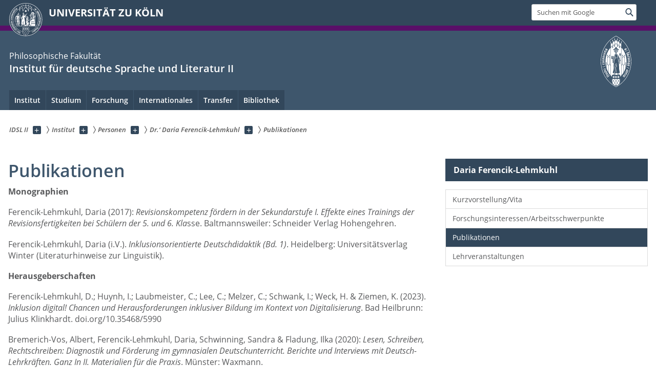

--- FILE ---
content_type: text/html; charset=utf-8
request_url: https://idsl2.phil-fak.uni-koeln.de/institut/personen/lehrendenseiten/dr-daria-ferencik-lehmkuhl/publikationen
body_size: 12595
content:
<!DOCTYPE html>
<html class="no-js" xmlns="http://www.w3.org/1999/xhtml" lang="de-DE">
<head>

<meta charset="utf-8">
<!-- 
	This website is powered by TYPO3 - inspiring people to share!
	TYPO3 is a free open source Content Management Framework initially created by Kasper Skaarhoj and licensed under GNU/GPL.
	TYPO3 is copyright 1998-2026 of Kasper Skaarhoj. Extensions are copyright of their respective owners.
	Information and contribution at https://typo3.org/
-->



<title>Publikationen</title>
<meta name="generator" content="TYPO3 CMS">


<link rel="stylesheet" href="/typo3conf/ext/uzk2015/Resources/Public/Css/dist/style.min.css?1741883245" media="all">
<link rel="stylesheet" href="/typo3conf/ext/uzk2015/Resources/Public/Css/uzkerweiterungen.css?1741883245" media="all">
<link rel="stylesheet" href="/typo3conf/ext/uzk2015/Resources/Public/Css/griderweiterungen.css?1741883245" media="all">
<link rel="stylesheet" href="/typo3conf/ext/uzk2015/Resources/Public/Css/searchresult.css?1741883245" media="all">
<link rel="stylesheet" href="/typo3conf/ext/uzk2015/Resources/Public/Css/accordion.css?1741883245" media="all">
<link rel="stylesheet" href="/typo3conf/ext/powermail/Resources/Public/Css/Basic.css?1753196471" media="all">
<link rel="stylesheet" href="/typo3conf/ext/uzk2015/Resources/Public/Css/powermail.3.css?1741883245" media="all">
<link rel="stylesheet" href="/typo3conf/ext/uzk2015/Resources/Public/Css/ns_twitter.css?1741883245" media="all">
<link rel="stylesheet" href="fileadmin/sites/Webmaster/CSS/neues_design.css?1675456177" media="all">



<script src="/typo3conf/ext/uzk2015/Resources/Public/Js/FileSaver.min.js?1741883245"></script>
<script src="/typo3conf/ext/uzk2015/Resources/Public/Js/jsbiblio.js?1741883245"></script>
<script src="/typo3conf/ext/uzk2015/Resources/Public/Js/autocomplete.js?1741883245"></script>


<meta name="viewport" content="width=device-width, initial-scale=1">
    <script>
    var SB_GLOBAL_VARS = SB_GLOBAL_VARS || {};
    SB_GLOBAL_VARS.screenResolutions = [320,480,640,768,1024,1280,1440];
    SB_GLOBAL_VARS.themePath = '/typo3conf/ext/uzk2015/Resources/Public/';
    </script>
        <link rel="shortcut icon" href="/typo3conf/ext/uzk2015/Resources/Public/img/icons/favicons/uzk/favicon.ico">
    <link rel="apple-touch-icon" sizes="57x57" href="/typo3conf/ext/uzk2015/Resources/Public/img/icons/favicons/uzk/apple-touch-icon-57x57.png">
    <link rel="apple-touch-icon" sizes="114x114" href="/typo3conf/ext/uzk2015/Resources/Public/img/icons/favicons/uzk/apple-touch-icon-114x114.png">
    <link rel="apple-touch-icon" sizes="72x72" href="/typo3conf/ext/uzk2015/Resources/Public/img/icons/favicons/uzk/apple-touch-icon-72x72.png">
    <link rel="apple-touch-icon" sizes="144x144" href="/typo3conf/ext/uzk2015/Resources/Public/img/icons/favicons/uzk/apple-touch-icon-144x144.png">
    <link rel="apple-touch-icon" sizes="60x60" href="/typo3conf/ext/uzk2015/Resources/Public/img/icons/favicons/uzk/apple-touch-icon-60x60.png">
    <link rel="apple-touch-icon" sizes="120x120" href="/typo3conf/ext/uzk2015/Resources/Public/img/icons/favicons/uzk/apple-touch-icon-120x120.png">
    <link rel="apple-touch-icon" sizes="76x76" href="/typo3conf/ext/uzk2015/Resources/Public/img/icons/favicons/uzk/apple-touch-icon-76x76.png">
    <link rel="apple-touch-icon" sizes="152x152" href="/typo3conf/ext/uzk2015/Resources/Public/img/icons/favicons/uzk/apple-touch-icon-152x152.png">
    <link rel="icon" type="image/png" href="/typo3conf/ext/uzk2015/Resources/Public/img/icons/favicons/uzk/favicon-192x192.png" sizes="192x192">
    <link rel="icon" type="image/png" href="/typo3conf/ext/uzk2015/Resources/Public/img/icons/favicons/uzk/favicon-160x160.png" sizes="160x160">
    <link rel="icon" type="image/png" href="/typo3conf/ext/uzk2015/Resources/Public/img/icons/favicons/uzk/favicon-96x96.png" sizes="96x96">
    <link rel="icon" type="image/png" href="/typo3conf/ext/uzk2015/Resources/Public/img/icons/favicons/uzk/favicon-16x16.png" sizes="16x16">
    <link rel="icon" type="image/png" href="/typo3conf/ext/uzk2015/Resources/Public/img/icons/favicons/uzk/favicon-32x32.png" sizes="32x32"> 
    <noscript>
    <link rel="stylesheet" type="text/css" href="/typo3conf/ext/uzk2015/Resources/Public/Css/dist/icons.min.css">
    </noscript>    
    <script src="/typo3conf/ext/uzk2015/Resources/Public/Js/vendor/exclude/modernizr.min.js"></script>
      <link rel="preload" href="/typo3conf/ext/uzk2015/Resources/Public/img/icons/svg/departmentlogos/med2.svg" as="image">
      <link rel="preload" href="/typo3conf/ext/uzk2015/Resources/Public/img/icons/svg/departmentlogos/phil2.svg" as="image">

      <link rel="preload" href="/typo3conf/ext/uzk2015/Resources/Public/img/icons/svg/dist/svg-sprite.min.svg" as="image">
      <link rel="preload" href="/typo3conf/ext/uzk2015/Resources/Public/img/icons/svg/instagram.svg#instagram" as="image">
      <link rel="preload" href="/typo3conf/ext/uzk2015/Resources/Public/img/icons/svg/itunes.svg" as="image">
      <link rel="preload" href="/typo3conf/ext/uzk2015/Resources/Public/img/icons/svg/linkedin.svg" as="image">
      
<!-- Matomo -->
      <script>
      
      var _paq = window._paq || [];
      _paq.push(['disableCookies']);
      
      
      
      
      _paq.push(['trackPageView']);
      _paq.push(['enableLinkTracking']);
      (function() {
	var u="https://matomo.rrz.uni-koeln.de/";
	_paq.push(['setTrackerUrl', u+'matomo.php']);
	_paq.push(['setSiteId', '1099']);
	var d=document, g=d.createElement('script'), s=d.getElementsByTagName('script')[0];
/*
	g.type='text/javascript'; 
*/
g.async=true; g.defer=true; g.src=u+'matomo.js'; s.parentNode.insertBefore(g,s);
      })();
      </script>
<!-- End Matomo Code -->


  


<script>hljs.initHighlightingOnLoad();</script>
</head>
<body class="uzk15__subsite default" id="p56265_0">
<noscript>Die Seiten der Universität zu Köln sind auf die Verwendung mit JavaScript optimiert. Um alle Funktionen nutzen zu können, aktivieren Sie bitte JavaScript in Ihrem Browser.</noscript><div class="uzk15__overlay uzk15__invisible"></div>
<header class="uzk15__mainheader uzk15__phil" ><a href="#contentstart" class="uzk15__jumpinvisible">zum Inhalt springen</a><div class="uzk15__headerwrapper"><!--- Desktop Sticky Header Template Start -->
			  <script id="uzk15__stickyheaderdesktoptemplate" type="text/template">
               <div class="uzk15__headerdesktop uzk15__desktop_sticky uzk15__displaynone">
                <div class="uzk15__mainwrapper">
                 <div class="uzk15__grid_100 uzk15__flexcontainer"><div class="uzk15_headerlogo"><a href="https://uni-koeln.de" title="UNIVERSITÄT ZU KÖLN" class="uzk15__iconlink"><h1>UNIVERSITÄT ZU KÖLN</h1></a></div><div class="uzk15_contentright"><a href="#" class="uzk15__backtomain">zum Seitenanfang</a>




<form action="https://www.uni-koeln.de/google-suche" role="search" class="uzk15__search uzk15__standardsearchform uzk15__webforms">
  <label for="headermainsearch" id="headermainsearchlabel">
    <span class="uzk15__invisible">
      Suchbegriff eingeben
    </span>
  </label>
  <input type="search" id="headermainsearch" name="q" value=""
	 placeholder='Suchen mit Google'
	 aria-labelledby="headermainsearchlabel">
  

   
  
  
  
  
  
  
  
  <button type="submit" class="button">     
    <span class="uzk15__invisible">Finden</span>
    <span class="uzk15__icon uzk15__icon-search">
      <svg>
        <use xmlns:xlink="http://www.w3.org/1999/xlink" xlink:href="/typo3conf/ext/uzk2015/Resources/Public/img/icons/svg/dist/svg-sprite.min.svg#lupe"></use>
      </svg>
    </span>
  </button>
</form>


  

</div></div>
                </div>
               </div>
			  </script>
	<!--- Desktop Sticky Header Template End --><!-- Mobile Templates Start --><script id="uzk15__headermobiletemplate" type="text/template">
	      <div class="uzk15__headermobile">
	        <div class="uzk15__mainwrapper"><div class="uzk15__grid_100 uzk15__flexcontainer"><h1><a href="https://uni-koeln.de" rel="start" title="UNIVERSITÄT ZU KÖLN">UNIVERSITÄT ZU KÖLN</a></h1>    <ul class="uzk15__menu">
      <li>
       <a href="#" class="uzk15__iconlink uzk15__mobilesearch-toggle">
        <span class="uzk15__icon uzk15__icon-lupe">
         <svg class="uzk15__svg-lupe">
          <use xlink:href="/typo3conf/ext/uzk2015/Resources/Public/img/icons/svg/dist/svg-sprite.min.svg#lupe"></use>
         </svg>
        </span>
        <span class="uzk15__invisible">Suchen mit Google</span>
       </a>
       <a href="#" class="uzk15__iconlink uzk15__invisible uzk15__mobilesearch-toggle" aria-haspopup="true">
        <span class="uzk15__icon uzk15__icon-schliessen">
         <svg class="uzk15__svg-schliessen">
          <use xlink:href="/typo3conf/ext/uzk2015/Resources/Public/img/icons/svg/dist/svg-sprite.min.svg#schliessen"></use>
         </svg>
        </span>
        <span class="uzk15__invisible">Suche schließen</span>
       </a>
      </li>
      <li>
       <a href="#" class="uzk15__iconlink uzk15__mobilenavigationbutton" aria-haspopup="true">
        <span class="uzk15__icon uzk15__icon-hamburger">
         <svg class="uzk15__svg-hamburger">
          <use xlink:href="/typo3conf/ext/uzk2015/Resources/Public/img/icons/svg/dist/svg-sprite.min.svg#hamburger"></use>
         </svg>
        </span>
        <span class="uzk15__invisible">Menü</span>
       </a>
      </li>
    </ul></div><div class="uzk15__invisible uzk15__grid_100 uzk15__mobilesearch-wrapper">




<form action="https://www.uni-koeln.de/google-suche" role="search" class="uzk15__search uzk15__standardsearchform uzk15__webforms">
  <label for="headermainsearch" id="headermainsearchlabel">
    <span class="uzk15__invisible">
      Suchbegriff eingeben
    </span>
  </label>
  <input type="search" id="headermainsearch" name="q" value=""
	 placeholder='Suchen mit Google'
	 aria-labelledby="headermainsearchlabel">
  

   
  
  
  
  
  
  
  
  <button type="submit" class="button">     
    <span class="uzk15__invisible">Finden</span>
    <span class="uzk15__icon uzk15__icon-search">
      <svg>
        <use xmlns:xlink="http://www.w3.org/1999/xlink" xlink:href="/typo3conf/ext/uzk2015/Resources/Public/img/icons/svg/dist/svg-sprite.min.svg#lupe"></use>
      </svg>
    </span>
  </button>
</form>
</div></div>
	      </div>
	    </script><script id="uzk15__mainnavigationmobiletemplate" type="text/template">
	    <div class="uzk15__mainnavigationmobile uzk15__pushedoutside">
	      <div class="uzk15__mainnavigationwrapper">
                <div class="uzk15__grid_100"><div class="uzk15__navigationtop"><div class="uzk15__breadcrumbs"><nav><h2 id="uzk15__mobilebreadcrumbslabel" class="uzk15__invisible">Sie sind hier:</h2><ul aria-describedby="uzk15__mobilebreadcrumbslabel"><li><a href="/" target="_top"><span>IDSL II</span>
					 <span class="uzk15__icon uzk15__icon-trenner_breadcrumb">
					  <svg class="uzk15__svg-trenner_breadcrumb">
                       <use xlink:href="/typo3conf/ext/uzk2015/Resources/Public/img/icons/svg/dist/svg-sprite.min.svg#trenner_breadcrumb"></use>
					  </svg>
					 </span></a></li><li><a href="/institut/navigation" target="_top"><span>Institut</span>
					 <span class="uzk15__icon uzk15__icon-trenner_breadcrumb">
					  <svg class="uzk15__svg-trenner_breadcrumb">
                       <use xlink:href="/typo3conf/ext/uzk2015/Resources/Public/img/icons/svg/dist/svg-sprite.min.svg#trenner_breadcrumb"></use>
					  </svg>
					 </span></a></li><li><a href="/institut/personen" target="_top"><span>Personen</span>
					 <span class="uzk15__icon uzk15__icon-trenner_breadcrumb">
					  <svg class="uzk15__svg-trenner_breadcrumb">
                       <use xlink:href="/typo3conf/ext/uzk2015/Resources/Public/img/icons/svg/dist/svg-sprite.min.svg#trenner_breadcrumb"></use>
					  </svg>
					 </span></a></li><li><a href="/institut/personen/lehrendenseiten/dr-daria-ferencik-lehmkuhl" target="_top"><span>Dr.‘ Daria Ferencik-Lehmkuhl</span>
					 <span class="uzk15__icon uzk15__icon-trenner_breadcrumb">
					  <svg class="uzk15__svg-trenner_breadcrumb">
                       <use xlink:href="/typo3conf/ext/uzk2015/Resources/Public/img/icons/svg/dist/svg-sprite.min.svg#trenner_breadcrumb"></use>
					  </svg>
					 </span></a></li><li><a href="/institut/personen/lehrendenseiten/dr-daria-ferencik-lehmkuhl/publikationen" target="_top"><span>Publikationen</span>
					 <span class="uzk15__icon uzk15__icon-trenner_breadcrumb">
					  <svg class="uzk15__svg-trenner_breadcrumb">
                       <use xlink:href="/typo3conf/ext/uzk2015/Resources/Public/img/icons/svg/dist/svg-sprite.min.svg#trenner_breadcrumb"></use>
					  </svg>
					 </span></a></li></ul></nav></div>      <a href="#" class="uzk15__iconlink uzk15__mobilenavigationbutton">
      <span class="uzk15__icon uzk15__icon-schliessen">
           <svg class="uzk15__svg-schliessen">
            <use xlink:href="/typo3conf/ext/uzk2015/Resources/Public/img/icons/svg/dist/svg-sprite.min.svg#schliessen"></use>
           </svg>
      </span>
      <span class="uzk15__invisible">Schließen</span>
      </a></div><div class="uzk15__currentpagetitle"><h1>Publikationen</h1></div><nav ><h2 class="uzk15__invisible">Hauptnavigation</h2><ul class="uzk15__mainnavigationlist"></ul></nav><div class="uzk15__subsitelanguageselect">

  

</div></div>
	      </div>
	    </div>
	  </script><!-- Mobile Templates End --><div class="uzk15__headerdesktop"><div class="uzk15__mainwrapper"><div class="uzk15__grid_100 uzk15__flexcontainer"><div class="uzk15_headerlogo_wrapper"><div class="uzk15_headerlogo"><a href="https://uni-koeln.de" target="_top" rel="start" title="UNIVERSITÄT ZU KÖLN" class="uzk15__iconlink"><span class="uzk15__icon uzk15__icon-uzk">
           <svg class="uzk15__svg-uzk">
            <use xlink:href="/typo3conf/ext/uzk2015/Resources/Public/img/icons/svg/dist/svg-sprite.min.svg#uzk"></use>
           </svg>
          </span>
        <h1>UNIVERSITÄT ZU KÖLN</h1></a></div></div><div class="uzk15_contentright">




<form action="https://www.uni-koeln.de/google-suche" role="search" class="uzk15__search uzk15__standardsearchform uzk15__webforms">
  <label for="headermainsearch" id="headermainsearchlabel">
    <span class="uzk15__invisible">
      Suchbegriff eingeben
    </span>
  </label>
  <input type="search" id="headermainsearch" name="q" value=""
	 placeholder='Suchen mit Google'
	 aria-labelledby="headermainsearchlabel">
  

   
  
  
  
  
  
  
  
  <button type="submit" class="button">     
    <span class="uzk15__invisible">Finden</span>
    <span class="uzk15__icon uzk15__icon-search">
      <svg>
        <use xmlns:xlink="http://www.w3.org/1999/xlink" xlink:href="/typo3conf/ext/uzk2015/Resources/Public/img/icons/svg/dist/svg-sprite.min.svg#lupe"></use>
      </svg>
    </span>
  </button>
</form>


  

</div></div></div></div><div class="uzk15__contentwrapper">
	    <div class="uzk15__mainwrapper">
	      <div class="uzk15__grid_100 uzk15__flexcontainer"><div class="uzk15__content"><h2><span class="uzk15__break uzk15__small uzk15__tinymobile"><a href="http://phil-fak.uni-koeln.de">Philosophische Fakultät</a></span><a href="/" target="_self">Institut für deutsche Sprache und Literatur II</a></h2>		<div class="uzk15__svgsignet">
		  <a href="https://phil-fak.uni-koeln.de" class="uzk15__iconlink">
		    <span class="uzk15__icon uzk15__icon-phil">
		      <svg class="uzk15__svg-phil">
		        <use xmlns:xlink="http://www.w3.org/1999/xlink" xlink:href="/typo3conf/ext/uzk2015/Resources/Public/img/icons/svg/departmentlogos/phil2.svg#phil"/>
		      </svg>
		    </span>
		  </a>
		</div></div><nav class="uzk15__mainnavigation"  id="mainnavigation"><h2 class="uzk15__invisible">Hauptnavigation. Hinweis: bitte verwenden Sie Tab um die Menüpunkte anzuspringen.</h2><ul class="uzk15__firstlevellinks" role="menubar"><li class="uzk15__toplevelflyout">
				  <a href="#" role="menuitem" aria-haspopup="true" >Institut</a>
				  <div class="uzk15__flyoutwrapper uzk15__pushedout"><div class="uzk15__flyouttop"><a href="/institut/navigation" target="_self"><!--Institut--></a>				  <a class="uzk15__iconlink uzk15__navigationtoggle" href="#" title="Menü schließen">
                <span class="uzk15__invisible">Menü schließen</span>
                   <span class="uzk15__icon uzk15__icon-schliessen">
                    <svg class="uzk15__svg-schliessen">
				     <use xlink:href="/typo3conf/ext/uzk2015/Resources/Public/img/icons/svg/dist/svg-sprite.min.svg#schliessen"/>
                    </svg>
                   </span>
                  </a>
				 </div><ul class="uzk15__section uzk15__pagelinks uzk15__links"><li><a href="/institut/geschaeftsfuehrung" target="_self">Geschäftsführung</a></li><li><a href="/institut/geschaeftszimmer-kontakt" target="_self">Geschäftszimmer/Kontakt</a></li><li><a href="/institut/vorstand" target="_self">Vorstand</a></li><li><a href="/forschung/forschungsbereiche-am-idsl-ii" target="_self">Abteilungen</a></li><li><a href="/institut/ansprechpartnerinnen" target="_self">Ansprechpartner:innen</a></li><li><a href="/institut/personen" target="_self">Personen</a><ul class="uzk15__subpagelinks"><li><a href="/institut/personen/lehrende-sprachwissenschaft-didaktik" target="_self">Lehrende Sprachwissenschaft/-didaktik</a></li><li><a href="/institut/personen/lehrende-literaturwissenschaft-didaktik" target="_self">Lehrende Literaturwissenschaft/-didaktik</a></li><li><a href="/institut/personen/ehemalige" target="_self">Ehemalige</a></li></ul></li><li><a href="/bibliothek" target="_self">Bibliothek</a><ul class="uzk15__subpagelinks"><li><a href="/bibliothek/benutzung" target="_self">Benutzung</a></li><li><a href="/bibliothek/tages-und-wochenendausleihe" target="_self">Wochenendausleihe</a></li><li><a href="/bibliothek/fuehrungen" target="_self">Führungen</a></li></ul></li><li><a href="/institut/auszeichnungen" target="_self">Auszeichnungen</a></li><li><a href="/institut/veranstaltungen" target="http://idsl2.phil-fak.uni-koeln.de/index.php?id=41769&amp;no_cache=1">Veranstaltungen</a><ul class="uzk15__subpagelinks"><li><a href="/institut/veranstaltungen/buchclub" target="_self">Buchclub</a></li><li><a href="/institut/veranstaltungen/filmclub" target="_self">Filmclub</a></li></ul></li></ul></div>
				 </li><li class="uzk15__toplevelflyout">
				  <a href="#" role="menuitem" aria-haspopup="true" >Studium</a>
				  <div class="uzk15__flyoutwrapper uzk15__pushedout"><div class="uzk15__flyouttop"><a href="/studium/navigation" target="_self"><!--Studium--></a>				  <a class="uzk15__iconlink uzk15__navigationtoggle" href="#" title="Menü schließen">
                <span class="uzk15__invisible">Menü schließen</span>
                   <span class="uzk15__icon uzk15__icon-schliessen">
                    <svg class="uzk15__svg-schliessen">
				     <use xlink:href="/typo3conf/ext/uzk2015/Resources/Public/img/icons/svg/dist/svg-sprite.min.svg#schliessen"/>
                    </svg>
                   </span>
                  </a>
				 </div><ul class="uzk15__section uzk15__pagelinks uzk15__links"><li><a href="/studium/studiengaenge" target="_self">Studiengänge</a><ul class="uzk15__subpagelinks"><li><a href="/studium/studiengaenge/lehramt-grundschule-ba-med" target="_self">Lehramt Grundschule (B.A. / M.Ed.)</a></li><li><a href="/studium/studiengaenge/lehramt-hrsge-ba-med" target="_self">Lehramt HRSGe (B.A. / M.Ed.)</a></li><li><a href="/studium/studiengaenge/lehramt-sonderpaedagogik-fach-deutsch-ba-med" target="_self">Lehramt Sonderpädagogik Fach Deutsch (B.A. / M.Ed.)</a></li><li><a href="/studium/studiengaenge/lehramt-sonderpaedagogik-sprachl-grundbildung-ba-med" target="_self">Lehramt Sonderpädagogik Sprachl. Grundbildung (B.A. / M.Ed.)</a></li></ul></li><li><a href="/studium/studienordnungen" target="_self">Studienordnungen</a><ul class="uzk15__subpagelinks"><li><a href="/studium/studienordnungen/fruehere-studienordnungen" target="_self">frühere Studienordnungen</a></li></ul></li><li><a href="/studium/klips-buero-studienorganisation" target="_self">KLIPS-Büro / Studienorganisation</a><ul class="uzk15__subpagelinks"><li><a href="/studium/klips-buero-studienorganisation/informationen-ueber-klips-20" target="_self">Informationen über KLIPS 2.0</a></li><li><a href="/studium/klips-buero-studienorganisation/termine-und-fristen" target="_self">Termine und Fristen</a></li><li><a href="/studium/klips-buero-studienorganisation/universitaetswechsel" target="_self">Universitätswechsel</a></li><li><a href="/studium/klips-buero-studienorganisation/fachwechsel" target="_self">Fachwechsel</a></li></ul></li><li><a href="/studium/studienberatung" target="_self">Studienberatung</a></li><li><a href="/studium/anerkennung" target="_self">Anerkennung</a></li><li><a href="/studium/pruefungen" target="_self">Prüfungen</a><ul class="uzk15__subpagelinks"><li><a href="/studium/pruefungen/pruefungsbuero" target="_self">Prüfungsbüro</a></li><li><a href="/studium/pruefungen/abschlussarbeiten" target="_self">Abschlussarbeiten</a></li><li><a href="/studium/pruefungen/pruefungsordnungen" target="_self">Prüfungsordnungen</a></li></ul></li><li><a href="/studium/erstsemester-bachelor" target="_self">Erstsemester (Bachelor)</a><ul class="uzk15__subpagelinks"><li><a href="/studium/erstsemester-bachelor/erstsemesterbegruessung-und-beratung" target="_self">Erstsemesterbegrüßung und -beratung</a></li><li><a href="/studium/erstsemester-bachelor/frequently-asked-questions" target="_self">Frequently Asked Questions</a></li><li><a href="/studium/erstsemester-bachelor/tipps-von-ihren-kommilitoninnen" target="_self">Tipps von Ihren Kommiliton*innen</a></li></ul></li><li><a href="/studium/erstsemester-master-of-education" target="_self">Erstsemester (Master of Education)</a></li><li><a href="/studium/fachschaft" target="_self">Fachschaft</a></li><li><a href="/studium/praktikum" target="_self">Praktikum</a></li><li><a href="/studium/erasmus" target="_self">Erasmus</a></li><li><a href="/studium/skript-wiss-arbeiten-fundamentum" target="_self">Skript wiss. Arbeiten/Fundamentum</a></li><li><a href="/studium/zotero" target="_self">Zotero</a></li><li><a href="/studium/ai-transkribierung" target="_self">AI-Transkribierung</a></li></ul></div>
				 </li><li class="uzk15__toplevelflyout">
				  <a href="#" role="menuitem" aria-haspopup="true" >Forschung</a>
				  <div class="uzk15__flyoutwrapper uzk15__pushedout"><div class="uzk15__flyouttop"><a href="/forschung/navigation" target="_self"><!--Forschung--></a>				  <a class="uzk15__iconlink uzk15__navigationtoggle" href="#" title="Menü schließen">
                <span class="uzk15__invisible">Menü schließen</span>
                   <span class="uzk15__icon uzk15__icon-schliessen">
                    <svg class="uzk15__svg-schliessen">
				     <use xlink:href="/typo3conf/ext/uzk2015/Resources/Public/img/icons/svg/dist/svg-sprite.min.svg#schliessen"/>
                    </svg>
                   </span>
                  </a>
				 </div><ul class="uzk15__section uzk15__pagelinks uzk15__links"><li><a href="/forschung/forschungsbereiche-am-idsl-ii" target="_self">Forschungsbereiche am IDSL II</a></li><li><a href="/forschung/forschungseinrichtungen" target="_self">Forschungseinrichtungen</a><ul class="uzk15__subpagelinks"><li><a href="https://aleki.uni-koeln.de/26793.html">ALEKI</a></li><li><a href="https://sprachdidaktik.phil-fak.uni-koeln.de/">Forschungsstelle Sprache</a></li><li><a href="https://www.mercator-institut-sprachfoerderung.de/">Mercator-Institut</a></li></ul></li><li><a href="/forschung/drittmittelprojekte" target="_self">Drittmittelprojekte</a></li><li><a href="/forschung/forschungskooperationen" target="_self">Forschungskooperationen</a></li><li><a href="/forschung/forschungsnetzwerke" target="_self">Forschungsnetzwerke</a></li><li><a href="/forschung/qualifikationsprojekte" target="_self">Qualifikationsprojekte</a><ul class="uzk15__subpagelinks"><li><a href="/forschung/qualifikationsprojekte/promotionen" target="_self">Promotionen</a></li><li><a href="/forschung/qualifikationsprojekte/postdoc-projekte-und-habilitationen" target="_self">Postdoc-Projekte und Habilitationen</a></li></ul></li><li><a href="/forschung/forschungskolloquien" target="_self">Forschungskolloquien</a><ul class="uzk15__subpagelinks"><li><a href="/forschung/forschungskolloquien/literaturdidaktisches-kolloquium" target="_self">Literaturdidaktisches Kolloquium</a></li><li><a href="/forschung/forschungskolloquien/sprachdidaktisches-kolloquium" target="_self">Sprachdidaktisches Kolloquium</a></li></ul></li><li><a href="/forschung/reihen-und-zeitschriften" target="_self">Reihen und Zeitschriften</a></li><li><a href="/forschung/tagungen" target="_self">Tagungen</a><ul class="uzk15__subpagelinks"><li><a href="/forschung/tagungen/tagung-ag-medien-2019" target="http://idsl2.phil-fak.uni-koeln.de/ag-medien2019.html">Tagung AG Medien 2019</a></li><li><a href="/ag-medien-berlin-2024" target="_self">Tagung AG Medien 2024</a></li></ul></li></ul></div>
				 </li><li class="uzk15__toplevelflyout">
				  <a href="#" role="menuitem" aria-haspopup="true" >Internationales</a>
				  <div class="uzk15__flyoutwrapper uzk15__pushedout"><div class="uzk15__flyouttop"><a href="/internationales" target="_self" class="uzk15__overviewlink">Zur Übersichtsseite&nbsp;Internationales</a>				  <a class="uzk15__iconlink uzk15__navigationtoggle" href="#" title="Menü schließen">
                <span class="uzk15__invisible">Menü schließen</span>
                   <span class="uzk15__icon uzk15__icon-schliessen">
                    <svg class="uzk15__svg-schliessen">
				     <use xlink:href="/typo3conf/ext/uzk2015/Resources/Public/img/icons/svg/dist/svg-sprite.min.svg#schliessen"/>
                    </svg>
                   </span>
                  </a>
				 </div><ul class="uzk15__section uzk15__pagelinks uzk15__links"><li><a href="/internationales/studentische-auslandserfahrungen" target="_self">Studentische Auslandserfahrungen</a><ul class="uzk15__subpagelinks"><li><a href="/internationales/studentische-auslandserfahrungen/pembroke-college" target="_self">Pembroke College</a></li><li><a href="/internationales/studentische-auslandserfahrungen/university-college-london" target="_self">University College London</a></li><li><a href="/internationales/studentische-auslandserfahrungen/university-of-south-alabama" target="_self">University of South Alabama</a></li></ul></li><li><a href="/internationales/ukraine" target="_self">Ukraine</a><ul class="uzk15__subpagelinks"><li><a href="/internationales/ukraine/sula" target="_self">SULA</a></li></ul></li><li><a href="/internationales/studierende" target="_self">Studierende</a><ul class="uzk15__subpagelinks"><li><a href="/internationales/studierende/outgoings" target="_self">Outgoings</a></li><li><a href="/internationales/studierende/incomings" target="_self">Incomings</a></li></ul></li><li><a href="/internationales/wissenschaftler" target="_self">Wissenschaftler</a></li><li><a href="/internationales/erasmus-partnerschaften-des-idsl-ii" target="_self">Erasmus-Partnerschaften des IDSL II</a></li><li><a href="https://gip-usa.phil-fak.uni-koeln.de/">Germanistische Institutspartnerschaft GIP</a></li><li><a href="/internationales/veranstaltungen" target="_self">Veranstaltungen</a><ul class="uzk15__subpagelinks"><li><a href="/internationales/veranstaltungen/cologne-summer-school" target="_self">Cologne Summer School</a></li><li><a href="/internationales/veranstaltungen/archiv" target="_self">Archiv</a></li></ul></li></ul></div>
				 </li><li class="uzk15__toplevelflyout">
				  <a href="#" role="menuitem" aria-haspopup="true" >Transfer</a>
				  <div class="uzk15__flyoutwrapper uzk15__pushedout"><div class="uzk15__flyouttop"><a href="/transfer" target="_self" class="uzk15__overviewlink">Zur Übersichtsseite&nbsp;Transfer</a>				  <a class="uzk15__iconlink uzk15__navigationtoggle" href="#" title="Menü schließen">
                <span class="uzk15__invisible">Menü schließen</span>
                   <span class="uzk15__icon uzk15__icon-schliessen">
                    <svg class="uzk15__svg-schliessen">
				     <use xlink:href="/typo3conf/ext/uzk2015/Resources/Public/img/icons/svg/dist/svg-sprite.min.svg#schliessen"/>
                    </svg>
                   </span>
                  </a>
				 </div><ul class="uzk15__section uzk15__pagelinks uzk15__links"><li><a href="/transfer/ausseruniversitaere-forschungs-und-lehrkooperationen" target="_self">Außeruniversitäre Forschungs- und Lehrkooperationen</a></li><li><a href="/transfer/beraterinnen-expertinnen-und-jury-taetigkeiten" target="_self">Berater:innen-, Expert:innen- und Jury-Tätigkeiten</a></li></ul></div>
				 </li><li class="uzk15__toplevelflyout">
				  <a href="#" role="menuitem" aria-haspopup="true" >Bibliothek</a>
				  <div class="uzk15__flyoutwrapper uzk15__pushedout"><div class="uzk15__flyouttop"><a href="/bibliothek" target="_self" class="uzk15__overviewlink">Zur Übersichtsseite&nbsp;Bibliothek</a>				  <a class="uzk15__iconlink uzk15__navigationtoggle" href="#" title="Menü schließen">
                <span class="uzk15__invisible">Menü schließen</span>
                   <span class="uzk15__icon uzk15__icon-schliessen">
                    <svg class="uzk15__svg-schliessen">
				     <use xlink:href="/typo3conf/ext/uzk2015/Resources/Public/img/icons/svg/dist/svg-sprite.min.svg#schliessen"/>
                    </svg>
                   </span>
                  </a>
				 </div><ul class="uzk15__section uzk15__pagelinks uzk15__links"><li><a href="/bibliothek/benutzung" target="_self">Benutzung</a></li><li><a href="/bibliothek/tages-und-wochenendausleihe" target="_self">Tages- und Wochenendausleihe</a></li><li><a href="/bibliothek/fuehrungen" target="_self">Führungen</a></li></ul></div>
				 </li></ul><a href="#contentstart" class="uzk15__jumpinvisible">zum Inhalt springen</a></nav></div>
	    </div>
	  </div></div></header>
<div class="uzk15__contentwrapper">
  <div class="uzk15__mainwrapper">
    <div class="uzk15__aheadcontent" id="contentstart"><div class="uzk15__grid_100"><nav  class="uzk15__breadcrumbs uzk15__clearfix"><h2 id="uzk15__mainbreadcrumbslabel" class="uzk15__invisible">Sie sind hier:</h2><ul aria-describedby="uzk15__mainbreadcrumbslabel" class="uzk15__breadcrumbslist"><li><a href="/" target="_top" class="uzk15__link"><span>IDSL II</span></a>
	<a href="#navcount24298" class="uzk15__subnav" title="Unterseiten anzeigen" aria-haspopup="true" aria-expanded="false">
	<span class="uzk15__plus"></span>
	<span class="uzk15__invisible">Unterseiten anzeigen</span></a><ul class="uzk15__aditionallinks" id="navcount24298"><li><a href="/institut/navigation" target="_top">Institut</a></li><li><a href="/studium/navigation" target="_top">Studium</a></li><li><a href="/forschung/navigation" target="_top">Forschung</a></li><li><a href="/internationales" target="_top">Internationales</a></li><li><a href="/transfer" target="_top">Transfer</a></li><li><a href="/bibliothek" target="_top">Bibliothek</a></li></ul></li><li><a href="/institut/navigation" target="_top" class="uzk15__link"><span>Institut</span></a>
	<a href="#navcount25372" class="uzk15__subnav" title="Unterseiten anzeigen" aria-haspopup="true" aria-expanded="false">
	<span class="uzk15__plus"></span>
	<span class="uzk15__invisible">Unterseiten anzeigen</span></a><ul class="uzk15__aditionallinks" id="navcount25372"><li><a href="/institut/geschaeftsfuehrung" target="_top">Geschäftsführung</a></li><li><a href="/institut/geschaeftszimmer-kontakt" target="_top">Geschäftszimmer/Kontakt</a></li><li><a href="/institut/vorstand" target="_top">Vorstand</a></li><li><a href="/forschung/forschungsbereiche-am-idsl-ii" target="_top">Abteilungen</a></li><li><a href="/institut/ansprechpartnerinnen" target="_top">Ansprechpartner:innen</a></li><li><a href="/institut/personen" target="_top">Personen</a></li><li><a href="/bibliothek" target="_top">Bibliothek</a></li><li><a href="/institut/auszeichnungen" target="_top">Auszeichnungen</a></li><li><a href="/institut/veranstaltungen" target="http://idsl2.phil-fak.uni-koeln.de/index.php?id=41769&amp;no_cache=1">Veranstaltungen</a></li></ul></li><li><a href="/institut/personen" target="_top" class="uzk15__link"><span>Personen</span></a>
	<a href="#navcount26304" class="uzk15__subnav" title="Unterseiten anzeigen" aria-haspopup="true" aria-expanded="false">
	<span class="uzk15__plus"></span>
	<span class="uzk15__invisible">Unterseiten anzeigen</span></a><ul class="uzk15__aditionallinks" id="navcount26304"><li><a href="/institut/personen/lehrende-sprachwissenschaft-didaktik" target="_top">Lehrende Sprachwissenschaft/-didaktik</a></li><li><a href="/institut/personen/lehrende-literaturwissenschaft-didaktik" target="_top">Lehrende Literaturwissenschaft/-didaktik</a></li><li><a href="/institut/personen/ehemalige" target="_top">Ehemalige</a></li></ul></li><li><a href="/institut/personen/lehrendenseiten/dr-daria-ferencik-lehmkuhl" target="_top" class="uzk15__link"><span>Dr.‘ Daria Ferencik-Lehmkuhl</span></a>
	<a href="#navcount56262" class="uzk15__subnav" title="Unterseiten anzeigen" aria-haspopup="true" aria-expanded="false">
	<span class="uzk15__plus"></span>
	<span class="uzk15__invisible">Unterseiten anzeigen</span></a><ul class="uzk15__aditionallinks" id="navcount56262"><li><a href="/institut/personen/lehrendenseiten/dr-daria-ferencik-lehmkuhl/kurzvorstellung-vita" target="_top">Kurzvorstellung/Vita</a></li><li><a href="/institut/personen/lehrendenseiten/dr-daria-ferencik-lehmkuhl/forschungsinteressen-arbeitsschwerpunkte" target="_top">Forschungsinteressen/Arbeitsschwerpunkte</a></li><li><a href="/institut/personen/lehrendenseiten/dr-daria-ferencik-lehmkuhl/publikationen" target="_top">Publikationen</a></li><li><a href="/institut/personen/lehrendenseiten/dr-daria-ferencik-lehmkuhl/lehrveranstaltungen" target="_top">Lehrveranstaltungen</a></li></ul></li><li><a href="/institut/personen/lehrendenseiten/dr-daria-ferencik-lehmkuhl/publikationen" target="_top" class="uzk15__link"><strong>Publikationen</strong></a></li></ul></nav></div></div>
    <main id="contentstart" class="uzk15__maincontent" >
	<!--  CONTENT ELEMENT, uid:205382/text [begin] -->
		<!-- frame_class:default--><!-- beginn des elementes --><div class="uzk15__editorblock default "><h1 id="c205382" class="uzk15__standard_h1 uzk15_header_">Publikationen</h1>
		<!--  Text: [begin] -->
			<p class="bodytext"><strong>Monographien</strong></p>
<p class="bodytext">Ferencik-Lehmkuhl, Daria (2017): <em>Revisionskompetenz fördern in der Sekundarstufe I. Effekte eines Trainings der Revisionsfertigkeiten bei Schülern der 5. und 6. Kla</em>sse. Baltmannsweiler: Schneider Verlag Hohengehren.</p>
<p class="bodytext">Ferencik-Lehmkuhl, Daria (i.V.). <em>Inklusionsorientierte Deutschdidaktik (Bd. 1)</em>. Heidelberg: Universitätsverlag Winter (Literaturhinweise zur Linguistik).</p>
<p class="bodytext"><strong>Herausgeberschaften</strong></p>
<p class="bodytext">Ferencik-Lehmkuhl, D.; Huynh, I.; Laubmeister, C.; Lee, C.; Melzer, C.; Schwank, I.; Weck, H. &amp; Ziemen, K. (2023). <em>Inklusion digital! Chancen und Herausforderungen inklusiver Bildung im Kontext von Digitalisierung</em>. Bad Heilbrunn: Julius Klinkhardt. doi.org/10.35468/5990</p>
<p class="bodytext">Bremerich-Vos, Albert, Ferencik-Lehmkuhl, Daria, Schwinning, Sandra &amp; Fladung, Ilka (2020): <em>Lesen, Schreiben, Rechtschreiben: Diagnostik und Förderung im gymnasialen Deutschunterricht. Berichte und Interviews mit Deutsch-Lehrkräften. Ganz In II. Materialien für die Praxis</em>. Münster: Waxmann.</p>
<p class="bodytext">Ferencik-Lehmkuhl, Daria; Schwinning, Sandra &amp; Bremerich-Vos, Albert (2015). <em>Schreiben und Lesen fördern. Vorschläge zur Praxis des Deutschunterrichts. Ganz In. </em><em>Materialien für die Praxis</em>. Münster: Waxmann.</p>
<p class="bodytext"><strong>Aufsätze</strong></p>
<p class="bodytext">Schnitzler, C.; Henschel, S., Stehr, C., Ferencik-Lehmkuhl, D.; Jost, J. &amp; Stanat, P. (2024). <em>Lesekompetenz in der Sekundarstufe I datengestützt fördern. Untersuchung der Wirksamkeit einer Lehrkräftefortbildung zur datengestützten Unterrichtsentwicklung mit den VERA-Ergebnissen</em>. In Trägerkonsortium BISS-Transfer (Hrsg.), BiSS-Transfer: Potenziale sichern. Arbeitsergebnisse, Länderperspektiven und Impulse<em> </em>(S. 45 – 50).<em> </em>Köln: Mercator-Institut für Sprachförderung und Deutsch als Zweitsprache. DOI: 10.3278/9783763978014</p>
<p class="bodytext">Jaekel, N.; Schurig, M.; Schwinning, S.; Ferencik-Lehmkuhl, D. &amp; Ritter, M. (2024). Investigating the effects of linguistic distance on German and English reading and mathematics among fifth-Graders in Germany. In <em>Learning and Individual differences</em>, 116, 102556, <a href="https://doi.org/10.1016/j.lindif.2024.102556" target="_blank" rel="noreferrer">https://doi.org/10.1016/j.lindif.2024.102556</a>.</p>
<p class="bodytext">Ferencik-Lehmkuhl, Daria &amp; Fränkel, Silvia (2023): <em>Inklusiven Unterricht reflektieren lernen mithilfe des interdisziplinären Zertifikatskurses „Handlungswissen Inklusion“</em>. In Reflexion in der Lehrkräftebildung: Empirisch – Phasenübergreifend -Interdisziplinär (S. 133–146). Universitätsverlag Potsdam. Universitätsverlag der Universität Potsdam. <a href="https://doi.org/10.25932/publishup-59171" target="_blank" rel="noreferrer">https://doi.org/10.25932/publishup-59171</a></p>
<p class="bodytext">Ferencik-Lehmkuhl, D.; Gerhard, K.; Heuser, V. &amp; Samawaki, A. (2023). <em>Förderung des pädagogischen Wissens für inklusiven Unterricht von angehenden Lehrkräften durch ein E-Learning Modul – eine quasi-experimentelle Studie</em>. In D. Ferencik-Lehmkuhl; I. Huynh; C. Laubmeister; C. Lee; C. Melzer; I. Schwank; H. Weck &amp; K. Ziemen (Hrsg.), Inklusion digital! Chancen und Herausforderungen inklusiver Bildung im Kontext von Digitalisierung (S. 111 – 123). Bad Heilbrunn: Julius Klinkhardt.</p>
<p class="bodytext">Fränkel, S., Ferencik-Lehmkuhl, D. &amp; Schroeder, R. (2022). <em>Wie reflektieren Studienanfänger*innen inklusiven Unterricht? Ergebnisse einer qualitativen Studie zur Reflexionskompetenz von Lehramtsstudierenden</em>. In N. Schaper &amp; C. Vogelsang (Hrsg.), Lehrerbildung auf dem Prüfstand: 15. Jahrgang, Heft 1 (2022). Themenheft: Erfassung und Förderung von Reflexionskompetenz in der Lehrerbildung (S. 195–215). Verlag Empirische Pädagogik.</p>
<p class="bodytext">Melzer, C.; Herwix, A.; Scheer, D.; Ferencik-Lehmkuhl, D. (2022). Inklusion und Innovation. Potentiale eines Innovation Hub Inklusion für die Anregung und systematische Begleitung von sozialen Innovationsprozessen zur Umsetzung von Inklusion. In k<em>:ON – Kölner Online Journal für Lehrer*innenbildung</em>, Nr. 5, 1/2022, S. 1-21.</p>
<p class="bodytext">Fränkel, S., Dahlmanns, C., Ferencik-Lehmkuhl, D., Heuser, V., Laubmeister, C., Leidig, T., Melzer, C., Samawaki, A., Schroeder, R. &amp; Weck, H. (2022). Inklusive Bildung im Studium reflektieren – der Zertifikatskurs „Handlungswissen Inklusion“ zur Förderung der Reflexionskompetenz an der Universität zu Köln. In <em>QfI - Qualifizierung für Inklusion</em>, 4(1), o.S.</p>
<p class="bodytext">Ferencik-Lehmkuhl, D. (2021). Das Potential der Überarbeitung von Schüler*innentexten für den inklusiven Deutschunterricht – theoretische Überlegungen und empirische Befunde. In <em>k:ON – Kölner Online Journal für Lehrer*innenbildung</em>, Nr. 3, 1/2021.</p>
<p class="bodytext">Ferencik-Lehmkuhl, D. &amp; Fladung, I. (2021). <em>Lesediagnostik und -förderung im heterogenen Deutschunterricht. Finale Ergebnisse aus dem Projekt „Ganz In II“</em>. In St. Gailberger &amp; Ch. Sappok (Hrsg.), Weiterführende Grundlagenforschung in der in Lesedidaktik und Leseförderung. Sprachlich-Literarisches Lernen und Deutschdidaktik (SLLD) (1), S. 193-214. DOI: <a href="https://doi.org/10.46586/SLLD.189" target="_blank" rel="noreferrer">https://doi.org/10.46586/SLLD.189</a></p>
<p class="bodytext">van Vorst, H.; Bremerich-Vos, A.; Ferencik-Lehmkuhl, D.; Fischer, H. E.; Härtig, H.; Krabbe, H.; Leutner, D.; Linsner, M.; Sandmann, A.; Schmiemann, Ph. &amp; Sumfleth, E. (2020). Erfolgreich den ganzen Tag lernen. Das Ganztagsgymnasium in NRW. In <em>UNIKATE 55. Bildungsforschung. Auf dem Weg zu einer evidenzbasierten Bildung</em>, S. 10-21.</p>
<p class="bodytext">Ferencik-Lehmkuhl, D. (2020). <em>Lesen: Diagnostik und Vorschläge zur Förderung der basalen Lesefähigkeit und des strategischen Lesens</em>. In A. Bremerich-Vos, D. Ferencik-Lehmkuhl, S. Schwinning &amp; I. Fladung (Hrsg.), Lesen, Schreiben, Rechtschreiben: Diagnostik und Förderung im gymnasialen Deutschunterricht. Berichte und Interviews mit Deutsch-Lehrkräften. Ganz In II. Materialien für die Praxis. Münster: Waxmann, S. 8-25.</p>
<p class="bodytext">Ferencik-Lehmkuhl, D. (2019). Texte schreiben und überarbeiten im inklusiven Deutschunterricht. In <em>ide – informationen zur deutschdidaktik</em> 43 (4), S. 42-52.</p>
<p class="bodytext">Ferencik-Lehmkuhl, D. (2019). Metakognition und Revision. Das Potential der Textüberarbeitung für den Auf- und Ausbau von metakognitivem Wissen und metakognitiver Kontrolle. In <em>ide - informationen zur deutschdidaktik</em> 43 (2), S. 103-113.</p>
<p class="bodytext">Ferencik-Lehmkuhl, D. &amp; Fladung, I. (2019). Inklusive Lehrer_innenbildung als gemeinsame Aufgabe verstehen. Das Konzept der Germanistik an der Universität Duisburg-Essen. In <em>Herausforderung Lehrer_innenbildung – Zeitschrift zur Konzeption, Gestaltung und Diskussion (HLZ)</em> 2 (3), S. 422-434.</p>
<p class="bodytext">Bremerich-Vos, A.; Ferencik-Lehmkuhl, D.; Schwanenberg, J. &amp; Schwinning, S. (2015). <em>Zwischenbilanz der fachdidaktischen Arbeit im Fach Deutsch</em>. In H. Wendt &amp; W. Bos (Hrsg.), Auf dem Weg zum Ganztagsgymnasium. Erste Ergebnisse der wissenschaftlichen Begleitforschung zum Projekt Ganz In. Münster: Waxmann, S. 237-263.</p>
<p class="bodytext"><strong>Poster</strong></p>
<p class="bodytext">Gutenberg, J.; Stehr, C.; Ferencik-Lehmkuhl, D.; Krelle, M. &amp; Jost, J. (2025). <em>Lehrkräfteprofessionalisierung für die Förderung digitaler Souveränität im Bereich der Lesediagnostik und -förderung: eine Blended-Learning-Fortbildung zu LeOn (Leseraum online)</em>. Posterpräsentation im Rahmen der Tagung der Gesellschaft für Empirische Bildungsforschung (GEBF), Mannheim.</p>
<p class="bodytext">Ferencik-Lehmkuhl, D. (2024): <em>The Role of Cues in Error Detection and Revision in Inclusive German Language Classrooms</em>. Posterpräsentation im Rahmen der Tagung SIG Writing 2024, Paris.</p>
<p class="bodytext">Ferencik-Lehmkuhl, D.; Huyhn, I.; Heuser, V.; Samawaki, A. &amp; Thevis, M. (2021). <em>Promoting and supporting future teachers’ attitudes towards inclusion through an e-learning module</em>. Posterpräsentation im Rahmen der Tagung der European Association for Research on Learning and Instruction (EARLI).</p>
<p class="bodytext">Ferencik-Lehmkuhl, D. (2021). <em>The potential of text revision for diverse learners in inclusive German classes - theoretical considerations and empirical findings</em>. Posterpräsentation im Rahmen der Tagung Participation through Language: Actors, Practices, Ideologies der Zurich University of Applied Sciences, Winterthur.</p>
<p class="bodytext">Ferencik-Lehmkuhl, D. (2019). <em>Text Revision in Inclusive Classrooms</em>. Posterpräsentation im Rahmen der Tagung der European Association for Research on Learning and Instruction (EARLI). Aachen</p>
<p class="bodytext"><strong>Beiträge auf Tagungen</strong></p>
<p class="bodytext">Ferencik-Lehmkuhl, D.; Schnitzler, C.; Stehr, C.; Henschel, S. &amp; Jost, J. (2025). <em>Die VERA-BiSS-Fortbildung zur datengestützten Unterrichtsentwicklung im Kompetenzbereich Lesen: Wie profitieren Lehrkräfte in den Bereichen Wissen, Einstellungen, Selbstwirksamkeit und professionelles Handeln?</em> Vortrag im Rahmen der Tagung der Gesellschaft für Empirische Bildungsforschung (GEBF), Mannheim.</p>
<p class="bodytext">Stehr, C.; Ferencik-Lehmkuhl, D. &amp; Schnitzler, C. &amp; (2024). <em>Effekte des beruflichen Hintergrunds von Fortbildner:innen auf den Transfererfolg</em>. Beitrag des Symposiums „Fortbildner:innen im Fokus der Evaluation der Wirksamkeit von Lehrkräftefortbildungen“ im Rahmen der Tagung der Professionsforschung und Lehrer:innenbildung, Trier.</p>
<p class="bodytext">Ferencik-Lehmkuhl, D. (2024). <em>Text Revision in Inclusive German Language Education - First Results of a Mixed-Methods Study</em>. Vortrag im Rahmen der Tagung ARLE IFTE, Melbourne.</p>
<p class="bodytext">Ferencik-Lehmkuhl, D.; Gutenberg, J.; Podwika, D.; Stehr, C.; Wild, J.; Jost, J; Krelle, M.; Schilcher, A. (2024). <em>Lehrkräfteprofessionalisierung zur Förderung digitaler Souveränität in der datengestützten Unterrichtsentwicklung im Bereich der Sprachförderung und ihrer Diagnostik</em>. Vortrag im Rahmen der Tagung des Symposions Deutschdidaktik (SDD), Mainz.</p>
<p class="bodytext">Stehr, C.; Ferencik-Lehmkuhl, D.; Schnitzler, C.; Jost, J. &amp; Henschel, S. (2024). <em>Nutzung der VERA-Ergebnisse für eine datenbasierte Weiterentwicklung des Leseunterrichts</em>: Evaluation einer Lehrkräftefortbildung. Vortrag im Rahmen der <em>Tagung des </em>Symposions Deutschdidaktik (SDD), Mainz.</p>
<p class="bodytext">Schnitzler, Carola, Ferencik-Lehmkuhl, Daria, Stehr, Charlotte, Henschel, Sofie &amp; Jost, Jost (2024). <em>Effekte unterschiedlicher Transferbedingungen auf den Erfolg von Lehrkräftefortbildungen</em>. Beitrag des Symposiums „Wie kann der Transfer sprachbildender Maßnahmen und Konzepte gelingen?“ im Rahmen der Tagung der Gesellschaft für Empirische Bildungsforschung (GEBF), Potsdam.</p>
<p class="bodytext">Ferencik-Lehmkuhl, D.; Schurig, M.; Jaekel, N. &amp; Schwinning, S. (2023). <em>Effects of the reading self-concept in relation to multilingualism</em>. Vortrag im Rahmen der Tagung der European Association for Research on Learning and Instruction (EARLI), Thessaloniki.</p>
<p class="bodytext">Jaekel, N.; Schurig, M.; Schwinning, S. &amp; Ferencik-Lehmkuhl, D. (2023): <em>Investigating the Effects of Linguistic Distance on German and English Reading and Mathematics</em>. Vortrag im Rahmen der Tagung der European Association for Research on Learning and Instruction (EARLI), Thessaloniki.</p>
<p class="bodytext">Schnitzler, C.; Stehr, C. &amp; Ferencik-Lehmkuhl, D. (2023). <em>VERA-BiSS – Professionalisierung von Lehrkräften zur datengestützten Unterrichtsentwicklung mit VERA-Ergebnissen im Kompetenzbereich „Lesen“.</em> Vortrag im Rahmen des 7. Treffens der AG Leseverstehens des SDD in Köln.</p>
<p class="bodytext">Ferencik-Lehmkuhl, D.; Fränkel, S. &amp; Schröder, R. (2023). <em>Reflexionskompetenz von Lehramtsstudierenden – inklusiven Unterricht wahrnehmen, analysieren und kritisch bewerten als Professionalisierungsaufgabe</em>. Vortrag im Rahmen der Tagung der Gesellschaft für Empirische Bildungsforschung (GEBF), Essen.</p>
<p class="bodytext">Jaekel, N.; Schurig, M.; Schwinning, S. &amp; Ferencik-Lehmkuhl, D. (2022). <em>Investigating the Effects of Linguistic Distance on L1-L3 Reading and Mathematics Attainment.</em> Vortrag auf der Tagung „Multivocality in the Changing World of Education“ der Finnish Education Conference (FERA), Oulu, Finnland.</p>
<p class="bodytext">Ferencik-Lehmkuhl, D.; Herwix, A. &amp; Melzer, C. (2022). <em>Der Innovation Hub INKLUSION – nachhaltige Kooperation durch (digitale) Netzwerke</em>. Session im Rahmen der QLB-Netzwerktagung 2022 „Zukunftsperspektiven durch Transfer und Nachhaltigkeit gestalten“, Leipzig.</p>
<p class="bodytext">Ferencik-Lehmkuhl, D.; Fränkel, S.; Leidig, T.; Schroeder, R.; Weck, H. &amp; Laubmeister, C. (2022). <em>Inklusiven Unterricht reflektieren – Vorstellung des Zertifikatskurses „Handlungswissen Inklusion“ an der Universität zu Köln</em>. Vortrag im Rahmen der QLB-Tagung „Reflexion in der Lehrerkräftebildung. Empirisch – phasenübergreifend – interdisziplinär, Berlin/Potsdam.</p>
<p class="bodytext">Sun He, S.; Jaekel, N.; Schurig, M.; Ferencik-Lehmkuhl, D.; Schwinning, S. &amp; Ritter, M. (2022). <em>How multilingual learners’ individual differences contribute to L3 language learning</em>. Colloquium im Rahmen der Tagung der American Association for Applied Linguistics (AAAL), Pittsburgh, Pennsylvania.</p>
<p class="bodytext">Ferencik-Lehmkuhl, D.; Melzer, C. &amp; Willems, Aline (2021). <em>Evaluation der Umsetzung der Vorgaben der Lehramtszugangsverordnung (LZV) in Bezug auf inklusionsorientierte Fragestellungen unter Nutzung digitaler Medien</em>. Symposium im Rahmen der Tagung Inklusion digital! Chancen und Herausforderungen inklusiver Bildung im Kontext von Digitalisierung, Köln.</p>
<p class="bodytext">Ferencik-Lehmkuhl, D.; Gerhard, K.; Huyhn, I.; Heuser, V.; Samawaki, A.; Thevis, M. (2021). <em>Das Potenzial von E-Learning für die Entwicklung pädagogischen Wissens zur Inklusion bei angehenden Lehrkräften</em>. Vortrag im Rahmen der Tagung Inklusion digital! Chancen und Herausforderungen inklusiver Bildung im Kontext von Digitalisierung, Köln.</p>
<p class="bodytext">Ferencik-Lehmkuhl, D.; Huyhn, I.; Heuser, V.; Samawaki, A.; Thevis, M. (2021). <em>Die Entwicklung der Einstellungen zukünftiger Lehrer*innen zum inklusiven Lehren und Lernen mithilfe von Blended Learning</em>. Vortrag im Rahmen der Tagung Diversität Digital Denken – The Wider View, Münster.</p>
<p class="bodytext">Jaekel, N.; Schurig, M.; Ferencik-Lehmkuhl, D.; Schwinning, S. &amp; Ritter, M. (2021). <em>Der Einfluss von Hintergrundvariablen auf die rezeptiven Englischkompetenzen von Gymnasialschüler*innen mit und ohne Erstsprache Deutsch</em>. Vortrag im Rahmen der Tagung Zukunft Bildungschancen – we all take part!, Köln.</p>
<p class="bodytext">Jaekel, N.; Schurig, M.; Ferencik-Lehmkuhl, D.; Schwinning, S. &amp; Ritter, M. (2021). <em>Kovariaten rezeptiver Englischkompetenzen in der gymnasialen Sekundarstufe I: Wie sich Schülerinnen und Schüler mit und ohne Deutsch als Muttersprache sprachlich entwickeln</em>. Vortrag im Rahmen des 29. Kongresses für Fremdsprachendidaktik der Deutschen Gesellschaft für Fremdsprachenforschung (DGFF), Essen.</p>
<p class="bodytext">Jaekel, N.; Schurig, M.; Ferencik-Lehmkuhl, D.; Schwinning, S. &amp; Ritter, M. (2020). <em>Conquering the tower of Babel? Covariates of multilingual learners’ L2/3 development in secondary school</em>. Vortrag im Rahmen der Tagung des Second Language Research Forum (SLRF), Nashville, Tennessee.</p>
<p class="bodytext">Ferencik-Lehmkuhl, D. &amp; Fladung, I. (2018). <em>Lesediagnostik und -förderung im heterogenen Deutschunterricht. Finale Ergebnisse aus dem Projekt „Ganz In“</em>. Vortrag im Rahmen der Tagung des Symposions Deutschdidaktik (SDD), Hamburg.</p>
<p class="bodytext">Ferencik-Lehmkuhl, D. (2018). <em>Diagnostik und Förderung der Schreibkompetenz bei Gymnasialschüler/-innen der Sekundarstufe I.</em> Vortrag im Rahmen der Sommerschule der didaktisch-empirischen Schreibforschung (dieS), Regensburg.</p>
<p class="bodytext">Ferencik-Lehmkuhl, D. &amp; Fladung, I. (2017). <em>Qualitative Rechtschreibfehler-Analyse in leistungsheterogenen Gymnasialklassen – ein Bericht aus „Ganz In“.</em> Vortrag im Rahmen der Sektionentagung der deutschen Gesellschaft für Angewandte Linguistik (GAL), Basel.</p>
<p class="bodytext"><strong>ORCID</strong></p>
<p class="bodytext"><a href="https://orcid.org/0000-0002-2155-2395" target="_blank" rel="noreferrer">https://orcid.org/0000-0002-2155-2395</a></p>
<p class="bodytext"><strong>ResearchGate</strong></p>
<p class="bodytext">https://www.researchgate.net/profile/Daria-Ferencik-Lehmkuhl</p>
<p class="bodytext">&nbsp;</p>
<p class="bodytext">&nbsp;</p>
		<!--  Text: [end] -->
			</div><!-- ende des elementes -->
	<!--  CONTENT ELEMENT, uid:205382/text [end] -->
		</main>
    <aside class="uzk15__contextinfo" ><div class="uzk15__grid_100"><h2 class="uzk15__contextboxhead"><a href="#contextbox" id="contextboxtrigger">Weitere Informationen</a></h2></div><div id="contextbox" class="uzk15__contextbox">
	<!--  CONTENT ELEMENT, uid:205386/menu_200 [begin] -->
		<!-- frame_class:default--><!-- beginn des elementes --><div class="uzk15__grid_50 uzk15__defaultgrid default uzk15__space_before_ uzk15__space_after_" ><div class="uzk15__editorblock default "></div><div class="uzk15__submenu"><h2>Daria Ferencik-Lehmkuhl</h2><ul role="menu"><li><a href="/institut/personen/lehrendenseiten/dr-daria-ferencik-lehmkuhl/kurzvorstellung-vita" target="_self">Kurzvorstellung/Vita</a></li><li><a href="/institut/personen/lehrendenseiten/dr-daria-ferencik-lehmkuhl/forschungsinteressen-arbeitsschwerpunkte" target="_self">Forschungsinteressen/Arbeitsschwerpunkte</a></li><li class="active"><a href="/institut/personen/lehrendenseiten/dr-daria-ferencik-lehmkuhl/publikationen" target="_self">Publikationen</a></li><li><a href="/institut/personen/lehrendenseiten/dr-daria-ferencik-lehmkuhl/lehrveranstaltungen" target="_self">Lehrveranstaltungen</a></li></ul></div></div><!-- ende des elementes -->
	<!--  CONTENT ELEMENT, uid:205386/menu_200 [end] -->
		</div></aside>
    <div class="uzk15__seperator"></div>
  </div>
  <div class="uzk15__seperator"></div>
 <footer class="uzk15__mainfooter"><div class="uzk15__footersection1"><div class="uzk15__mainwrapper"><div class="uzk15__grid_100"><p class="uzk15__autordatum">Erstellt am:&nbsp;30. September 2021,&nbsp;zuletzt geändert am:&nbsp; 9. Dezember 2024</p></div></div></div><div class="uzk15__footersection2">
        <div class="uzk15__mainwrapper">
        <div class="uzk15__grid_100">
        <h2>Funktionen</h2>
        <ul class="uzk15__columnlist"><li><a href="https://webmaster.phil-fak.uni-koeln.de/webmaster">Webmaster-Team der Philosophischen Fakultät</a></li><li><a href="https://matomo.rrz.uni-koeln.de/index.php?module=CoreAdminHome&action=optOut&language=de">Tracking (de/)aktivieren</a></li><li><a href="https://itcc.uni-koeln.de/top/datenschutzhinweise-zu-webstatistiken">Datenschutzhinweise Webstatistiken</a></li></ul>
        </div>
        </div>
        </div><div class="uzk15__footersection3"><div class="uzk15__mainwrapper"><div class="uzk15__grid_100"><h2 class="uzk15__triggerhead"><a href="#footercolumnlist" id="footertrigger">Die Universität zu Köln</a></h2><div class="uzk15__columnlist uzk15__hidebox" id="footerbox"><nav class='uzk15__footercolumn'>
    <h3>Informationen für</h3>
    <ul>
        <li><a href="https://uni-koeln.de/studium" title="Studierende">Studierende</a></li>
        <li><a href="https://studienorientierung.uni-koeln.de" title="Studieninteressierte">Studieninteressierte</a></li>
        <li><a href="https://amc.uni-koeln.de/" title="Promotion">Promovierende</a></li>
        <li><a href="https://uni-koeln.de/forschung" title="Forschung">Forschende</a></li>
        <li><a href="https://international.uni-koeln.de/" title="International">Internationale Studierende</a></li>
        <li><a href="https://alumni.uni-koeln.de/" title="Alumni">Alumni</a></li>
        <li><a href="https://uni-koeln.de/foerdernde" title="Fördernde">Fördernde</a></li>
        <li><a href="https://kommunikation-marketing.uni-koeln.de/index_ger.html" title="Presse und Marketing">Presse und Marketing</a></li>
    </ul>
</nav>
<nav class='uzk15__footercolumn'>
    <h3>Fakultäten</h3>
    <ul>
        <li><a href="https://wiso.uni-koeln.de/de/"
                title="Wirtschafts- und Sozialwissenschaftliche Fakultät">Wirtschafts- und Sozialwissenschaftliche
                Fakultät</a></li>
        <li><a href="https://jura.uni-koeln.de/" title="Rechtswissenschaftliche Fakultät">Rechtswissenschaftliche
                Fakultät</a></li>
        <li><a href="https://medfak.uni-koeln.de/" title="Medizinische Fakultät">Medizinische Fakultät</a></li>
        <li><a href="https://phil-fak.uni-koeln.de/" title="Philosophische Fakultät">Philosophische Fakultät</a></li>
        <li><a href="https://mathnat.uni-koeln.de"
                title="Mathematisch-Naturwissenschaftliche Fakultät">Mathematisch-Naturwissenschaftliche Fakultät</a>
        </li>
        <li><a href="https://www.hf.uni-koeln.de/" title="Humanwissenschaftliche Fakultät">Humanwissenschaftliche
                Fakultät</a></li>
    </ul>
</nav>
<nav class='uzk15__footercolumn'>
    <h3>Schnellzugriff</h3>
    <ul>
        <li><a href="https://verwaltung.uni-koeln.de/" title="Verwaltung">Verwaltung</a></li>
        <li><a href="https://verwaltung.uni-koeln.de/studsek/content/"
                title="Studierendensekretariat">Studierendensekretariat</a></li>
        <li><a href="https://uni-koeln.de/kontakt" title="Kontakt">Kontakt</a></li>
        <li><a href="https://www.kstw.de/speiseplan" title="Mensa">Mensa</a></li>
        <li><a href="https://ub.uni-koeln.de/index.html" title="Bibliothek">Bibliothek</a></li>
        <li><a href="https://itcc.uni-koeln.de/" title="Regionales Rechenzentrum">Regionales Rechenzentrum</a></li>
        <li><a href="https://uni-koeln.de/studium/studierende/studienorganisation/termine"
                title="Terminkalender">Terminkalender</a></li>
        <li><a href="https://webmail.uni-koeln.de" title="Webmail">Webmail</a></li>
        <li><a href="https://uni-koeln.de/universitaet/anreise-lageplaene-kontakt"
                title="Anreise, Lagepläne, Kontakt">Anreise, Lagepläne, Kontakt</a></li>
    </ul>
</nav></div></div></div></div><div class="uzk15__footersection4"><div class="uzk15__mainwrapper"><div class="uzk15__grid_100"><h2 class="uzk15__smallerheadlines">Social-Media-Kanäle der Universität zu Köln</h2><div class="uzk15__socialmedia"><a href="https://www.facebook.com/pages/Universit%C3%A4t-zu-K%C3%B6ln/180703865199" target="_blank" rel="noreferrer">	<span class="uzk15__icon uzk15__icon-facebook">
	<svg class="uzk15__svg-facebook">
	<use xmlns:xlink="http://www.w3.org/1999/xlink" xlink:href="/typo3conf/ext/uzk2015/Resources/Public/img/icons/svg/dist/svg-sprite.min.svg#fb"></use>
	</svg>
	<span class="uzk15__invisible">Facebook</span>
	</span></a><a href="https://www.xing.com/pages/universitatzukoln" target="_blank" rel="noreferrer">	<span class="uzk15__icon uzk15__icon-xing">
	<svg class="uzk15__svg-xing">
	<use xmlns:xlink="http://www.w3.org/1999/xlink" xlink:href="/typo3conf/ext/uzk2015/Resources/Public/img/icons/svg/dist/svg-sprite.min.svg#xing"></use>
	</svg>
	</span>
	<span class="uzk15__invisible">Xing</span></a><a href="https://www.youtube.com/user/UniversitaetzuKoeln" target="_blank" rel="noreferrer">	<span class="uzk15__icon uzk15__icon-youtube">
	<svg class="uzk15__svg-youtube">
	<use xmlns:xlink="http://www.w3.org/1999/xlink" xlink:href="/typo3conf/ext/uzk2015/Resources/Public/img/icons/svg/dist/svg-sprite.min.svg#youtube"></use>
	</svg>
	</span>
	<span class="uzk15__invisible">Youtube</span></a><a href="https://www.linkedin.com/company/university-of-cologne?trk=biz-companies-cym">	<span class="uzk15__icon uzk15__icon-youtube">
	<svg class="uzk15__svg-youtube" viewBox="0 0 20 20" width="30" height="30">
	<use xmlns:xlink="http://www.w3.org/1999/xlink" xlink:href="/typo3conf/ext/uzk2015/Resources/Public/img/icons/svg/linkedin.svg#linkedin"></use>
	</svg>
	</span>
	<span class="uzk15__invisible">Linked in</span></a><a href="https://www.instagram.com/uni_koeln/">	<span class="uzk15__icon uzk15__icon-instagram">
	<svg class="uzk15__svg-youtube" viewBox="0 0 20 20" width="30" height="30">
	<use xmlns:xlink="http://www.w3.org/1999/xlink" xlink:href="/typo3conf/ext/uzk2015/Resources/Public/img/icons/svg/instagram.svg#instagram"></use>
	</svg>
	</span>
	<span class="uzk15__invisible">Instagram</span></a><a href="https://wisskomm.social/@unikoeln"><span class="uzk15__icon uzk15__icon-mastodon">
  <svg class="uzk15__svg-youtube" viewBox="0 0 20 20" width="30" height="30">
    <use xlink:href="/typo3conf/ext/uzk2015/Resources/Public/img/icons/svg/mastodon.svg#mastodon" />
  </svg>
</span></a></div><div class="uzk15__copyright"><nav class="uzk15__foot"><h2 class="uzk15__invisible">Serivce</h2><ul><li><a href="https://uni-koeln.de/datenschutz">Datenschutzerklärung</a></li><li><a href="https://uni-koeln.de/impressum/barrierefreiheit">Barrierefreiheitserklärung</a></li><li><a href="https://uni-koeln.de/sitemap">Sitemap</a></li><li><a href="https://uni-koeln.de/impressum">Impressum</a></li><li><a href="https://uni-koeln.de/kontakt">Kontakt</a></li></ul></nav><small>© Universität zu Köln</small></div><div class="uzk15__seperator"></div><div class="uzk15__accreditationlist">

      <dl>
            <dt>Vielfalt</dt>
            <dd>
                  <a href="https://vielfalt.uni-koeln.de/aktuelles/pressemitteilung-teq">
                        Total E-Quality Prädikat
                  </a>
                  <a
                        href="https://www.charta-der-vielfalt.de/ueber-uns/die-unterzeichner-innen/liste/zeige/universitaet-zu-koeln/">

                        Charta der Vielfalt
                  </a>
                  <a
                        href="https://vielfalt.uni-koeln.de/profil/strategie-steuerung/diversity-audit-vielfalt-gestalten">
                        Diversity Audit
                  </a>
            </dd>
      </dl>
      <dl>
            <dt>International</dt>
            <dd>
                  <a href="https://www.hrk.de/audit/infothek/auditierte-hochschulen/">
                        <abbr title="Hochschulrektorenkonferenz">HRK </abbr>-Audit Internationalisierung
                  </a>
                  <a href="https://www.hrk.de/weltoffene-hochschulen">
                        Weltoffene Hochschulen
                  </a>
            </dd>
      </dl>
      <dl>
            <dt>Akkreditierung</dt>
            <dd>
                  <a href="https://wiso.uni-koeln.de/de/studium/master/master-international-management-cems-mim">
                        <abbr title="Community of European Management Schools">CEMS</abbr>
                  </a>
                  <a href="https://wiso.uni-koeln.de/de/fakultaet/profil/akkreditierung">
                        <abbr title="European Quality Improvement System">EQUIS</abbr>
                  </a>
                  <a href="https://www.aqas.de/">
                        <abbr title="Agentur für Qualitätssicherung durch Akkreditierung von Studiengängen">AQAS</abbr>
                  </a>
                  <a href="https://uni-koeln.de/subportale/qualitaetsmanagement-lehre-studium/q3uzk/systemakkreditierung">
                        Systemakkreditierung
                  </a>
            </dd>
      </dl>
      <dl>
            <dt>Forschung</dt>
            <dd>
                  <a href="https://www.german-u15.de/">
                        <abbr title="15 große forschungsstarke Universitäten Deutschlands">German U15</abbr>
                  </a>
                  <a href="https://uni-koeln.de/karriere/wer-wir-sind/unsere-personalstrategie">
                        <abbr title="Human Resources">HR</abbr> Excellence in Research
                  </a>
            </dd>
      </dl>
      <dl>
            <dt>Weitere</dt>
            <dd>
                  <a
                        href="https://www.fairtrade-deutschland.de/service/presse/details/uni-koeln-ausgezeichnet-2713.html">
                        Fairtrade University
                  </a>
                  <a
                        href="https://verwaltung.uni-koeln.de/cfs/content/ueber_uns/unsere_netzwerke_und_partnerinnen/index_ger.html">
                        Familie in der Hochschule
                  </a>

            </dd>
      </dl>
</div>
</div></div></div></footer>
</div>

<script>const EXT_DIR = "/typo3conf/ext/uzk2015";</script>
    <script src="/typo3conf/ext/uzk2015/Resources/Public/Js/dist/script-min.rrzk.10.js"></script>
    <script src="/typo3conf/ext/uzk2015/Resources/Public/Js/uzkerweiterungen.js"></script>
    <script>
      var x = document.getElementsByClassName("uzk15__hidenoscript");
      var i;
      for (i = 0; i < x.length; i++) {
        x[i].style.visibility = "initial";
      }
    </script>

<script src="/typo3conf/ext/powermail/Resources/Public/JavaScript/Powermail/Form.min.js?1753196471" defer="defer"></script>


</body>
</html>